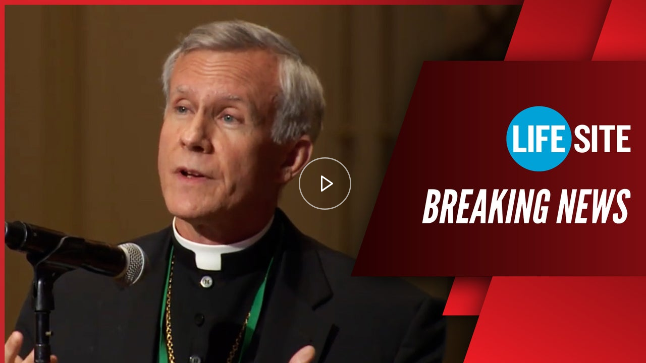

--- FILE ---
content_type: text/html
request_url: https://player.manage.broadcastcloud.tv/1ee53f22-991a-6ce4-ae1c-992b9422dadc/default?autoplay=false&debug=false&direct=false
body_size: 506
content:
<!DOCTYPE html><html><head><meta charset=utf-8><meta http-equiv=X-UA-Compatible content="IE=edge"><meta name=viewport content="width=device-width,initial-scale=1"><title>Broadcast Cloud</title><link rel=stylesheet href=/bitmovinplayer-ui.css><link rel=stylesheet href=/receiverStylesheetUrl.css media=screen><link href=/css/index.5a675907.css rel=preload as=style><link href=/js/index.14791e5b.js rel=preload as=script><link href=/css/index.5a675907.css rel=stylesheet><link rel=icon type=image/png sizes=32x32 href=/img/icons/favicon-32x32.png><link rel=icon type=image/png sizes=16x16 href=/img/icons/favicon-16x16.png><link rel=manifest href=/manifest.json><meta name=theme-color content=#4DBA87><meta name=apple-mobile-web-app-capable content=no><meta name=apple-mobile-web-app-status-bar-style content=default><meta name=apple-mobile-web-app-title content=broadcastcloud-sdk><link rel=apple-touch-icon href=/img/icons/apple-touch-icon-152x152.png><link rel=mask-icon href=/img/icons/safari-pinned-tab.svg color=#4DBA87><meta name=msapplication-TileImage content=/img/icons/msapplication-icon-144x144.png><meta name=msapplication-TileColor content=#000000></head><body><noscript><strong>We're sorry but Broadcast Cloud&trade; doesn't work properly without JavaScript enabled. Please enable it to continue.</strong></noscript><div id=app></div><script src=/js/index.14791e5b.js></script></body></html>

--- FILE ---
content_type: text/css
request_url: https://player.manage.broadcastcloud.tv/css/index.5a675907.css
body_size: 1270
content:
@import url(https://fonts.googleapis.com/css?family=Roboto:300,300i,400,400i,500,500i,700,700i,900,900i);body{font-family:Roboto,sans-serif;margin:0}.direct{background-color:#111}.poster[data-v-abea5a08]{font-family:Roboto,sans-serif;display:-webkit-box;display:-ms-flexbox;display:flex;-webkit-box-orient:vertical;-webkit-box-direction:normal;-ms-flex-direction:column;flex-direction:column;-webkit-box-pack:center;-ms-flex-pack:center;justify-content:center;-webkit-box-align:center;-ms-flex-align:center;align-items:center}img[data-v-abea5a08]{width:100%}.overlay-text[data-v-abea5a08]{position:absolute;display:-webkit-box;display:-ms-flexbox;display:flex;-webkit-box-orient:vertical;-webkit-box-direction:normal;-ms-flex-direction:column;flex-direction:column;-webkit-box-pack:center;-ms-flex-pack:center;justify-content:center;-webkit-box-align:center;-ms-flex-align:center;align-items:center;width:100%;height:auto;background:rgba(0,0,0,.3);color:#fff;font-size:30px;text-align:center}.overlay-text p[data-v-abea5a08]{margin:20px}.overlay-text small[data-v-abea5a08]{font-size:20px}.btn-play[data-v-abea5a08]{width:100px;height:100px;margin-top:20px;background:transparent;border:none;cursor:pointer}.svg-icon[data-v-abea5a08]{width:90px}.btn-play:hover .svg-icon[data-v-abea5a08]{-webkit-transform:scale(1.1);transform:scale(1.1)}.ev-title[data-v-abea5a08]{width:90%;display:block;word-wrap:break-word}.ev-title-block[data-v-abea5a08]{display:-webkit-box;display:-ms-flexbox;display:flex;-webkit-box-orient:vertical;-webkit-box-direction:normal;-ms-flex-direction:column;flex-direction:column;width:100%;-webkit-box-align:center;-ms-flex-align:center;align-items:center}@media (max-width:900px){.timer[data-v-abea5a08]{font-size:16px}.ev-title[data-v-abea5a08]{width:90%;display:block;word-wrap:break-word;font-size:16px}.overlay-text small[data-v-abea5a08]{font-size:16px}}@media (max-width:500px){.timer[data-v-abea5a08]{font-size:14px}.ev-title[data-v-abea5a08]{font-size:14px;display:block;width:330px;word-wrap:break-word}.overlay-text small[data-v-abea5a08]{font-size:14px}}.inspector-loader[data-v-63934faf]{background-color:rgba(0,0,0,.2);bottom:0;cursor:pointer;height:100%;left:0;position:absolute;right:0;top:0;width:100%;z-index:999}.inspector-loader .loader[data-v-63934faf]{-webkit-animation:loader-animate-data-v-63934faf 1.5s linear infinite;animation:loader-animate-data-v-63934faf 1.5s linear infinite;height:80px;left:calc(50% - 40px);position:absolute;top:calc(50% - 40px);width:80px}@-webkit-keyframes loader-animate-data-v-63934faf{0%{-webkit-transform:rotate(0deg);transform:rotate(0deg)}to{-webkit-transform:rotate(1turn);transform:rotate(1turn)}}@keyframes loader-animate-data-v-63934faf{0%{-webkit-transform:rotate(0deg);transform:rotate(0deg)}to{-webkit-transform:rotate(1turn);transform:rotate(1turn)}}.unmute-button[data-v-2daf3280]{z-index:10;position:absolute;top:30px;left:30px;background:#fff;font-size:14px;padding:10px 15px;border:#fff;border-radius:4px;display:-webkit-box;display:-ms-flexbox;display:flex;-webkit-box-align:center;-ms-flex-align:center;align-items:center}.unmute-button[data-v-2daf3280]:hover{background:hsla(0,0%,100%,.8);-webkit-filter:drop-shadow(0 0 2px #fff);filter:drop-shadow(0 0 2px #fff)}.unmute-button[data-v-2daf3280]:focus{outline:none}.unmute-button .svg-icon[data-v-2daf3280]{margin-right:10px}.widget-error[data-v-2daf3280]{-webkit-box-align:center;-ms-flex-align:center;align-items:center;background-color:#ccc;display:-webkit-box;display:-ms-flexbox;display:flex;height:540px;-webkit-box-pack:center;-ms-flex-pack:center;justify-content:center}.audio[data-v-2daf3280] .bitmovinplayer-poster{display:block!important}.widget-error-text[data-v-2daf3280]{color:#000;font-size:1.2em;left:3em;right:3em;text-align:center}.bmpui-ui-playbacktoggle-overlay .bmpui-ui-hugeplaybacktogglebutton[data-v-2daf3280]{background-color:transparent;-webkit-box-shadow:none;box-shadow:none}.widget-container[data-v-2daf3280] .bmpui-ui-settings-panel-page{width:200px!important}.widget-container[data-v-2daf3280] .bmpui-container-wrapper>.bmpui-ui-selectbox{margin-left:0!important;width:50%!important}.bmpui-ui-uicontainer.bmpui-controls-shown .bmpui-ui-hugeplaybacktogglebutton:focus,[id^=bmpui-id][class^=bmpui-ui],[id^=bmpui-id][class^=bmpui-ui]:focus{box-shadow:none;-webkit-box-shadow:none}.bmpui-ui-watermark,button[class=bmpui-ui-watermark]{display:none}.bmpui-ui-settings-panel{width:300px!important}.bmpui-container-wrapper>.bmpui-ui-selectbox{margin-left:10px!important;width:50%!important}.bmpui-subtitle-region-container{position:absolute!important;padding:10px!important;bottom:1em!important;left:3em!important;right:3em!important;top:auto!important}.bmpui-ui-subtitle-label{display:inline-block!important;font-family:Roboto,sans-serif!important;font-weight:500!important;background:rgba(0,0,0,.6)!important;outline:none!important;padding:10px!important;width:auto!important;position:static!important;bottom:2em!important}.bmpui-ui-settingspanelpageopenbutton{padding-left:12px!important}.bmpui-ui-selectbox option:checked{color:var(--color)!important}.bmpui-ui-playbacktoggle-overlay .bmpui-ui-hugeplaybacktogglebutton{background-color:transparent!important;box-shadow:none!important;-webkit-box-shadow:none}.widget-container[data-v-1b670264]{margin:0 auto;overflow:auto;position:relative}.direct[data-v-1b670264]{max-height:1000px!important;min-height:540px;overflow-y:hidden!important;max-width:960px;margin-top:10px}

--- FILE ---
content_type: text/css
request_url: https://player.manage.broadcastcloud.tv/receiverStylesheetUrl.css
body_size: 178
content:
body {
  --watermark-size: 0;
  --playback-logo-image: none;
  --logo-image: none;
}

.watermark {
  display: none;
}

.bmpui-ui-watermark {
  display: none;
}

.bmpui-ui-playbacktoggle-overlay .bmpui-ui-hugeplaybacktogglebutton {
  background-color: transparent !important;
  box-shadow: none !important;
  -webkit-box-shadow: none;
}
